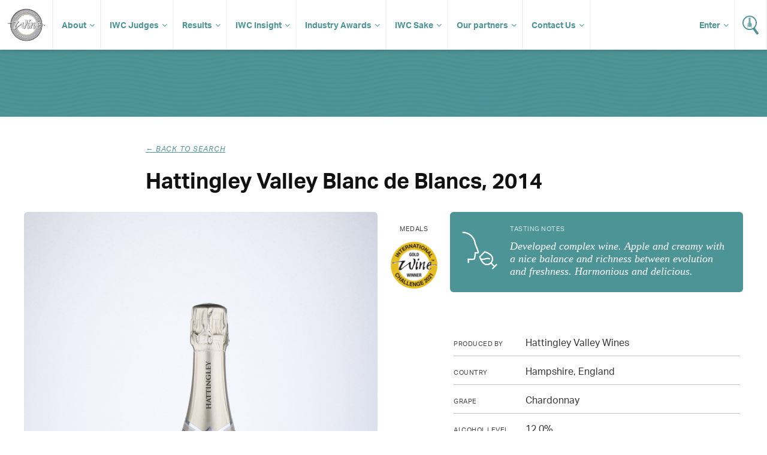

--- FILE ---
content_type: text/html; charset=UTF-8
request_url: https://www.internationalwinechallenge.com/canopy/beverage_details?wid=163909
body_size: 4701
content:
<!DOCTYPE  html>
<html lang="en"><head>
<meta name="twitter:card" content="summary" />
<meta name="twitter:site" content="@WineChallenge" />
<meta property="og:type" content="website" />
<meta property="og:locale" content="en_GB" />
<meta property="og:site_name" content="IWC" />
<meta property="og:url" content="https://www.internationalwinechallenge.com/header-responsive.html" />
<title>Hattingley Valley Blanc de Blancs,2014</title>
<meta property="og:title" content="International Wine Challenge - The most influential wine competition in the World" />
<meta name="twitter:title" content="International Wine Challenge - The most influential wine competition in the World" />
<meta id="fkImage" property="og:image" content="https://www.internationalwinechallenge.com/IWC" />
<meta property="og:image:alt" content="IWC" />
<meta itemprop="inLanguage" http-equiv="content-language" content="en" />
<meta http-equiv="language" content="en" />
<meta http-equiv="X-UA-Compatible" content="IE=edge" />
<meta http-equiv="Content-Type" content="text/html; charset=UTF-8"/>
<meta http-equiv="Permissions-Policy" content="private-state-token-redemption=(), attribution-reporting=(), shared-storage=(), private-aggregation=()">
<script src="//admin.webpuzzleapp.com/js/jquery/1.12.2/jquery.min.js" type="text/javascript"></script>
<meta name="viewport" content="initial-scale=1.0,width=device-width" /><link rel="stylesheet" href="https://use.typekit.net/wnn0uls.css"  />
<link rel="stylesheet" href="/filestore/css/master-dev.css"  />
<link rel="stylesheet" href="/filestore/css/grid.css"  />
<link rel="stylesheet" href="/filestore/css/jetmenu.css"  />
<link rel="stylesheet" href="/filestore/css/responsive.css"  />

<script  src="https://code.jquery.com/jquery-1.12.4.js"></script>
<!-- Google Tag Manager -->
<script>(function(w,d,s,l,i){w[l]=w[l]||[];w[l].push({'gtm.start':
new Date().getTime(),event:'gtm.js'});var f=d.getElementsByTagName(s)[0],
j=d.createElement(s),dl=l!='dataLayer'?'&l='+l:'';j.async=true;j.src=
'https://www.googletagmanager.com/gtm.js?id='+i+dl;f.parentNode.insertBefore(j,f);
})(window,document,'script','dataLayer','GTM-P5VB7WD');</script>
<!-- End Google Tag Manager -->
<script  src="https://code.jquery.com/ui/1.12.1/jquery-ui.js"></script>

<script  src="/filestore/js/jetmenu.js"></script>

<script type="text/javascript"  src="/filestore/js/iwc_no_glide.js"></script>
<link rel="stylesheet" href="/filestore/css/font-awesome.css"  />
<!-- Global site tag (gtag.js) - Google Analytics -->
<script async src="https://www.googletagmanager.com/gtag/js?id=UA-5595343-1"></script>
<script>
  window.dataLayer = window.dataLayer || [];
  function gtag(){dataLayer.push(arguments);}
  gtag('js', new Date());

  gtag('config', 'UA-5595343-1');
</script>
<script  src="https://js.stripe.com/v3/"></script>
</head>
<body  >
<ul class="jetmenu white nav" ><li value="IWC Logo" class="mobile-no" ><a class="logo " href="/index.html" class="logo" ><img src="/filestore/img/iwc-logo-simplified.svg" alt="International Wine Challenge" width="63" height="55" title="International Wine Challenge"   /></a></li><li value="About" class="dd" ><a class="dd " href="/about-us" class="dd" >About</a><ul class="dropdown" ><li ><a href="/the-process" >The Process</a></li><li ><a href="/medals-and-awards" >Medals and Awards</a></li><li value="Enter" class="dd" ><a target='_blank' href="/canopy/login" target="_blank" >Enter</a><ul class="dropdown" ><li value="How to Enter" ><a href="/how-to-enter" >How to Enter?</a></li><li value="Entry Fees" ><a href="/pricing-and-timeline" >Entry Fees & Dates</a></li><li value="Rules of Entry" ><a href="/rules-of-entry.html" >Rules of Entry</a></li><li ><a href="/shipping-your-wines.html" >Shipping</a></li><li value="Discovery tasting" ><a href="/discovery-tasting.html" >Discovery tasting</a></li><li value="New for 2026" ><a href="/whats-new-2026.html" >New for 2026</a></li></ul></li><li value="Media & Resources" class="dd" ><a class="dd " href="#" class="dd" >Media & Resources</a><ul class="dropdown" ><li ><a id="contentLink_1443146" href="/press-releases.html" >Press Releases</a></li><li ><a id="contentLink_1443147" href="/media-coverage.html" >Media Coverage</a></li><li ><a id="contentLink_1040404" href="/brand-guidelines.html" >Brand Guidelines</a></li><li ><a id="contentLink_1040405" href="/photography.html" >Photography</a></li></ul></li></ul></li><li value="IWC Judges" class="dd" ><a href="/judges.html" >IWC Judges</a><ul class="dropdown" ><li ><a href="/judges.html" >Our judges</a></li><li ><a href="/become-a-judge.html" >Become a judge</a></li><li ><a href="/judges-availability.html" >Judges login</a></li></ul></li><li value="Results" class="dd" ><a href="/canopy/search_results?wpcat=WineTab.S&Challenge_Year=2026_993276&Medal=&Score=&Vintage=&Style=&Country=&PrimGrpq=&Region=&Prodq=&WinNamq=" >Results</a><ul class="dropdown" ><li ><a href="/trophy-results-2025.html" >Trophy results</a></li><li ><a href="/turn-your-iwc-medal-into-sales" >Make the most of your success</a></li><li ><a href="/shop.html" >Buy IWC Stickers</a></li></ul></li><li value="IWC Insight" ><a href="/Insight-Articles.html" >IWC Insight</a><ul class="dropdown" ><li ><a id="contentLink_1526380" href="/Insight-Articles.html?categoryId=1517214#Winemaker Interviews" >Winemaker Interviews</a></li><li ><a id="contentLink_1526379" href="/Insight-Articles.html?categoryId=1517215#Amazing Wines" >Amazing Wines</a></li><li ><a id="contentLink_1526377" href="/Insight-Articles.html?categoryId=1525590#Tomorrow’s Vineyard" >Tomorrow’s Vineyard</a></li><li ><a id="contentLink_1571759" href="/Insight-Articles.html?categoryId=1571756#New technology" >New technology</a></li><li ><a id="contentLink_1571758" href="/Insight-Articles.html?categoryId=1571755#Sustainability" >Sustainability</a></li><li ><a id="contentLink_1571760" href="/Insight-Articles.html?categoryId=1571757#Production " >Production </a></li><li ><a id="contentLink_1526378" href="/Insight-Articles.html?categoryId=1525589#Research" >Research</a></li><li ><a id="contentLink_1526376" href="/Insight-Articles.html?categoryId=1525591#Wine Business" >Wine Business</a></li><li ><a id="contentLink_1527236" href="/Insight-Articles.html?categoryId=1527235#IWC News" >IWC News</a></li></ul></li><li value="Industry Awards" ><a target='_blank' href="https://iwcindustryawards.com/2025/en/page/home" target="_blank" >Industry Awards</a><ul class="dropdown" ><li ><a href="/awards-dinner-2025" >Awards Dinner</a></li><li ><a target='_blank' href="https://iwcmerchantawards.es/" target="_blank" >Industry awards Spain</a></li><li ><a target='_blank' href="https://winechallengearg.com/" target="_blank" >Industry awards Argentina</a></li></ul></li><li value="IWC Sake" ><a href="#" >IWC Sake</a><ul class="dropdown" ><li ><a id="contentLink_1488050" href="/about-the-sake-competition.html" >About IWC Sake</a></li><li ><a href="/judges-sake.html" >IWC Sake Judges</a></li></ul></li><li value="Our partners" class="dd" ><a href="/sponsors/our-sponsors.html" >Our partners</a><ul class="dropdown" ><li ><a href="/sponsors/become-a-sponsor.html" >Partnership opportunites</a></li></ul></li><li value="Contact Us" ><a class="dd " href="/contact-us.html" class="dd" >Contact Us</a><ul class="dropdown" ><li ><a href="/global-ambassadors.html" href="/global-ambassadors.html" >Global Ambassadors</a></li></ul></li><li value="Wine Search" class="search" ><a href="/canopy/search_results.php" ><img src="/filestore/img/icon-search.svg" alt="Search for Wine" width="27" height="32" title="Search for Wine"   /></a></li><li value="Login" class="enter fix-sub" ><a class="dd " href="/canopy/login" class="dd" >Enter</a><ul class="dropdown" ><li ><a href="/judges-availability.html" >Judges Login</a></li></ul></li></ul><!-- Google Tag Manager (noscript) -->
<noscript><iframe src="https://www.googletagmanager.com/ns.html?id=GTM-P5VB7WD"
height="0" width="0" style="display:none;visibility:hidden"></iframe></noscript>
<!-- End Google Tag Manager (noscript) --><script>
	var get = null
</script>


	<script  src="//www.google.com/recaptcha/api.js"></script>
    <script>
        function chekHRes(token) 
        {			
            $.ajaxSetup({'async': false});            
			
            $.post("winesearcher_api",
                { token: token, 
                queryStr: "currencycode=GBP&amp;location=GBR-E&amp;vintage=2014&amp;winename=Hattingley+Valley+Blanc+de+Blancs+Hattingley+Valley+Wines+England+Hampshire&amp;autoexpand=Y" } ,
                function(data)
                {
                    console.log(data);
                    $('#wine-detail-stockists').html(data);
                    $('#wine-detail-stockists').show();
                }
            );
        }
		
    </script>


    <div id="article" class="fw">
   
   <div class="head" style="height:50px">
   </div>
   
    <div class="c grp">
       
        <div class="article-intro col c-12">

            <div class="col c-2">&nbsp;</div>

            <div class="col c-8">
                <p class="sub-title"><i onclick="history.go(-1);" >&larr; Back to search</i></p>
                <h1>Hattingley Valley Blanc de Blancs,                    2014                </h1>
            </div>

            <div class="col c-2">&nbsp;</div>
            
        </div>
                
        <div class="col c-12 result-content">
            <div class="bottle col c-6">
                
                                                                    <img src="images/wine_images/IWC/wine/2021/zoom/2878.jpg" alt="">
                                     
                
            </div>
            
            <div class="medals col c-1">
                <p>Medals</p>
                

                    
                    				
						 
																		
					

                                            <img src="images/medals/IWC/2021/Gold_thumb.png" alt="" width="100%" />
                    
                    
                    
                    
                                     
            </div>
              
            <div class="col c-5">
               
           <div class="tasting">
                <div class="tasting-img"><img src="images/tasting.svg" width="64" height="64" alt=""></div>
                <div class="tasting-note">
                    <h3>Tasting Notes</h3>
                                            <p>Developed complex wine. Apple and creamy with a nice balance and richness between evolution and freshness. Harmonious and delicious.</p>
                                    </div>
            </div>

                        	<img class="iwc-points" src="images/medals/IWC/2021/Gold_points_95_thumb.png" alt="" />
            
               <div class="information">
                
                <p><span>Produced by</span> Hattingley Valley Wines</p>
                
                <p><span>Country</span> Hampshire, England</p>
                
                <p><span>Grape</span>Chardonnay</p>
                
                <p><span>Alcohol level</span>12.0%</p>
                
									<p><span>Wine style</span>  Sparkling</p>
                
					<p><span>Wine colour</span> White</p>         
                				
                                
                                    <p><span>IWC Points</span>95</p> 
                  
                
				
															
										
										
					
                
				                
                </div>           
            </div>
            
        </div>
        
    </div>
</div>


<div id="footer" class="fw" ><div class="c grp" ><div class="col c-12" ><div class="col c-6" ><ul class="social" ><li value="Facebook" ><a href="https://www.facebook.com/InternationalWineChallenge/" ><img src="/filestore/img/if_square-facebook_317727.svg" alt="Facebook - International Wine Challenge" width="32" height="32"   /></a></li><li value="X/Twitter" ><a href="https://twitter.com/WineChallenge?lang=en" ><img src="/filestore/img/if_twitter_386736.svg" alt="Twitter - International Wine Challenge" width="32" height="32"   /></a></li><li value="YouTube" ><a href="https://www.youtube.com/user/winechallenge" ><img src="/filestore/svg/youtube_play.svg" alt="YouTube - International Wine Challenge" width="32" height="32"   /></a></li><li value="Instagram" ><a href="https://www.instagram.com/internationalwinechallenge/" ><img src="/filestore/svg/instagram.svg" alt="Instagram - International Wine Challenge" width="32" height="32"   /></a></li><li value="LinkedIn" ><a target='_blank' href="https://www.linkedin.com/company/international-wine-challenge" target="_blank" ><img src="/filestore/svg/linkedin-icon-2.svg" alt="LinkedIn - International Wine Challenge" width="32" height="32"   /></a></li><li value="Incredible Wine Choice" class="col-60 alpha" ><a target='_blank' href="https://www.instagram.com/incrediblewinechoice/" target="_blank" ><img src="/filestore/png/Incredible Wine Choice logo.png" width="40" height="40"   /></a></li></ul></div><div class="col c-6" ><ul class="links" ><li ><a href="/sponsors/our-sponsors.html" >Sponsors</a></li><li ><a href="/sponsors/become-a-sponsor.html" >Become a sponsor</a></li><li ><a href="/contact-us.html" href="/contact-us.html" >Contact us</a></li><li ><a href="/shop.html" >Shop</a></li><li ><a href="/testimonials.html" >Testimonials</a></li><li ><a href="/rules-of-entry.html" >Rules of Entry</a></li><li ><a href="/privacy-policy.html" >Privacy Policy</a></li><li ><a href="/faq.html" >FAQ</a></li></ul></div></div></div><div id="footer-copyright" ><div class="container" ><div class="col-960" ><div id="wrbm-footer-div" ><style type='text/css'>
	@media only screen and (max-width: 767px) { 
		#wrbm-footer-div { 
			text-align: center; 
		}
		#wrbm-footer-div img {
			float: none !important;display: inline-block !important;padding-bottom: 0 !important;
		}
	}
	@media only screen and (max-width: 479px) { 
		#wrbm-footer-div { 
			text-align: center; 
		}
		#wrbm-footer-div img {
			float: none !important;display: inline-block !important;padding-bottom: 0 !important;
		}
	}
</style>

<div id="wrbm-footer-div" style="width:100%;margin:0 auto;padding:0;background-color:transparent;">
	<a href="https://www.internationalwinechallenge.com">
		<img style="margin:20px 20px 20px 10px;float:left;" src="/filestore/png/IWCEvents-200.png" alt="IWC Events" width="200px" height="auto" border="0">
	</a>
	<p style="color:white;font-size:11px;line-height:1.5em;padding:20px 10px 20px 20px;">
		© IWC Events Ltd 2025. All rights reserved.</br>
		Registered Office: 12 St. George’s Industrial Estate, White Lion Road, Amersham, HP7 9JQ.</br>
		Registered in England No.15875664. VAT No.GB 473 6202 95.
	</p>
</div><a href="http://www.webpuzzle.co.uk/"><img src="/filestore/png/PoweredbyWP_white.png" style="float:right;margin-top:34px;"  border="0" /></a></div></div><br clear="all" /></div></div>
<script type="text/javascript" >var linkToWrbmPolicyPage = "https://www.william-reed.com/William-Reed-Privacy-Cookies-Policy"; var ppBgColor = '#000'; var ppFontColor = '#fff';var ppOpacity = '0.9'</script>

<script >
if(window.location.pathname.includes('/fr/')) $('body').addClass('fr');

</script>
</div><!-- Google Tag Manager (noscript) -->
<noscript><iframe src="https://www.googletagmanager.com/ns.html?id=GTM-P5VB7WD"
height="0" width="0" style="display:none;visibility:hidden"></iframe></noscript>
<!-- End Google Tag Manager (noscript) --></body>
</html>